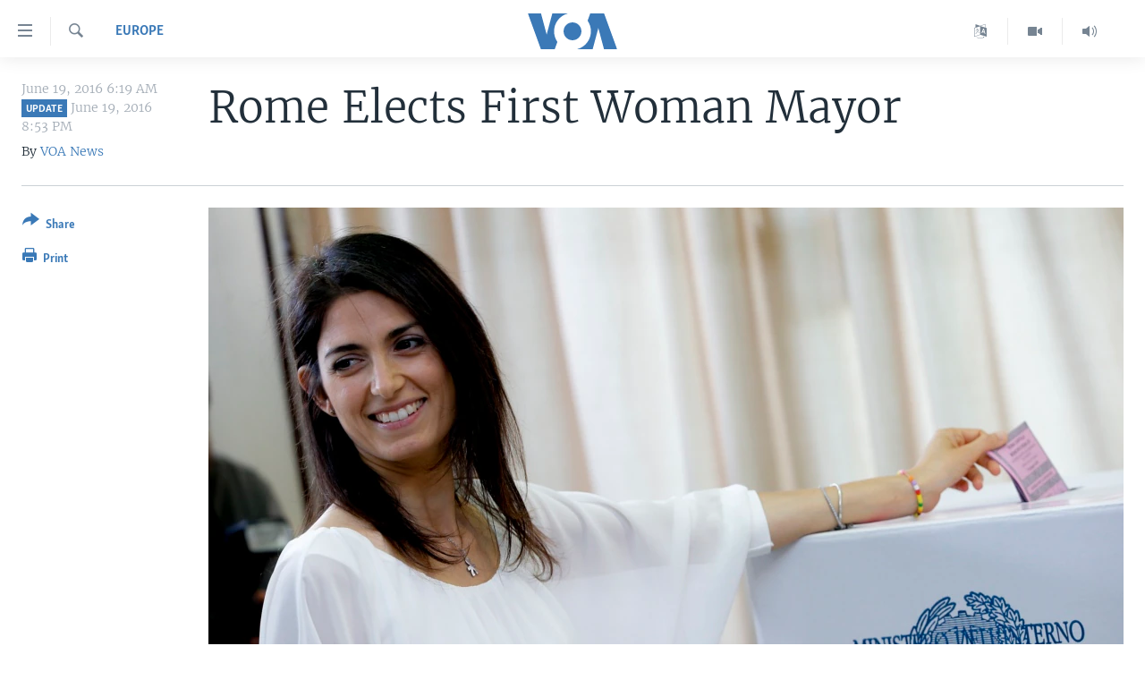

--- FILE ---
content_type: text/html; charset=utf-8
request_url: https://www.voanews.com/a/rome-may-elect-first-woman-mayor/3382543.html
body_size: 9244
content:

<!DOCTYPE html>
<html lang="en" dir="ltr" class="no-js">
<head>
<link href="/Content/responsive/VOA/en-US/VOA-en-US.css?&amp;av=0.0.0.0&amp;cb=306" rel="stylesheet"/>
<script src="https://tags.voanews.com/voa-pangea/prod/utag.sync.js"></script> <script type='text/javascript' src='https://www.youtube.com/iframe_api' async></script>
<script type="text/javascript">
//a general 'js' detection, must be on top level in <head>, due to CSS performance
document.documentElement.className = "js";
var cacheBuster = "306";
var appBaseUrl = "/";
var imgEnhancerBreakpoints = [0, 144, 256, 408, 650, 1023, 1597];
var isLoggingEnabled = false;
var isPreviewPage = false;
var isLivePreviewPage = false;
if (!isPreviewPage) {
window.RFE = window.RFE || {};
window.RFE.cacheEnabledByParam = window.location.href.indexOf('nocache=1') === -1;
const url = new URL(window.location.href);
const params = new URLSearchParams(url.search);
// Remove the 'nocache' parameter
params.delete('nocache');
// Update the URL without the 'nocache' parameter
url.search = params.toString();
window.history.replaceState(null, '', url.toString());
} else {
window.addEventListener('load', function() {
const links = window.document.links;
for (let i = 0; i < links.length; i++) {
links[i].href = '#';
links[i].target = '_self';
}
})
}
var pwaEnabled = false;
var swCacheDisabled;
</script>
<meta charset="utf-8" />
<title>Rome Elects First Woman Mayor</title>
<meta name="description" content="Thirty-seven-year-old lawyer Virginia Raggi represents the populist Five Star Movement founded by comedian Beppe Grillo" />
<meta name="keywords" content="Europe, Italy, Rome mayor" />
<meta name="viewport" content="width=device-width, initial-scale=1.0" />
<meta http-equiv="X-UA-Compatible" content="IE=edge" />
<meta name="robots" content="max-image-preview:large"><meta property="fb:pages" content="36235438073" />
<meta name="msvalidate.01" content="3286EE554B6F672A6F2E608C02343C0E" />
<link href="https://www.voanews.com/a/rome-may-elect-first-woman-mayor/3382543.html" rel="canonical" />
<meta name="apple-mobile-web-app-title" content="VOA" />
<meta name="apple-mobile-web-app-status-bar-style" content="black" />
<meta name="apple-itunes-app" content="app-id=632618796, app-argument=//3382543.ltr" />
<meta content="Rome Elects First Woman Mayor" property="og:title" />
<meta content="Raggi represents the populist Five Star Movement founded by comedian Beppe Grillo" property="og:description" />
<meta content="article" property="og:type" />
<meta content="https://www.voanews.com/a/rome-may-elect-first-woman-mayor/3382543.html" property="og:url" />
<meta content="Voice of America" property="og:site_name" />
<meta content="https://www.facebook.com/voiceofamerica" property="article:publisher" />
<meta content="https://gdb.voanews.com/d4a2212f-0671-4256-9da6-3de1ede104c8_w1200_h630.jpg" property="og:image" />
<meta content="1200" property="og:image:width" />
<meta content="630" property="og:image:height" />
<meta content="362002700549372" property="fb:app_id" />
<meta content="VOA News" name="Author" />
<meta content="summary_large_image" name="twitter:card" />
<meta content="@voanews" name="twitter:site" />
<meta content="https://gdb.voanews.com/d4a2212f-0671-4256-9da6-3de1ede104c8_w1200_h630.jpg" name="twitter:image" />
<meta content="Rome Elects First Woman Mayor" name="twitter:title" />
<meta content="Raggi represents the populist Five Star Movement founded by comedian Beppe Grillo" name="twitter:description" />
<link rel="amphtml" href="https://www.voanews.com/amp/rome-may-elect-first-woman-mayor/3382543.html" />
<script type="application/ld+json">{"articleSection":"Europe","isAccessibleForFree":true,"headline":"Rome Elects First Woman Mayor","inLanguage":"en-US","keywords":"Europe, Italy, Rome mayor","author":{"@type":"Person","url":"https://www.voanews.com/author/voa-news/oumqq","description":"The Voice of America provides news and information in more than 40 languages to an estimated weekly audience of over 326 million people. Stories with the VOA News byline are the work of multiple VOA journalists and may contain information from wire service reports.","image":{"@type":"ImageObject","url":"https://gdb.voanews.com/cd99ecc6-573b-4c64-b391-287fd7831f73.jpg"},"name":"VOA News"},"datePublished":"2016-06-19 10:19:47Z","dateModified":"2016-06-20 00:54:47Z","publisher":{"logo":{"width":512,"height":220,"@type":"ImageObject","url":"https://www.voanews.com/Content/responsive/VOA/en-US/img/logo.png"},"@type":"NewsMediaOrganization","url":"https://www.voanews.com","sameAs":["https://www.facebook.com/VOANews","https://twitter.com/voanews","https://www.youtube.com/user/VOAvideo","https://www.instagram.com/voanews/"],"name":"Voice of America (VOA News)","alternateName":""},"@context":"https://schema.org","@type":"NewsArticle","mainEntityOfPage":"https://www.voanews.com/a/rome-may-elect-first-woman-mayor/3382543.html","url":"https://www.voanews.com/a/rome-may-elect-first-woman-mayor/3382543.html","description":"Raggi represents the populist Five Star Movement founded by comedian Beppe Grillo","image":{"width":1080,"height":608,"@type":"ImageObject","url":"https://gdb.voanews.com/d4a2212f-0671-4256-9da6-3de1ede104c8_w1080_h608.jpg"},"name":"Rome Elects First Woman Mayor"}</script>
<script src="/Scripts/responsive/infographics.b?v=dVbZ-Cza7s4UoO3BqYSZdbxQZVF4BOLP5EfYDs4kqEo1&amp;av=0.0.0.0&amp;cb=306"></script>
<script src="/Scripts/responsive/loader.b?v=Q26XNwrL6vJYKjqFQRDnx01Lk2pi1mRsuLEaVKMsvpA1&amp;av=0.0.0.0&amp;cb=306"></script>
<link rel="icon" type="image/svg+xml" href="/Content/responsive/VOA/img/webApp/favicon.svg" />
<link rel="alternate icon" href="/Content/responsive/VOA/img/webApp/favicon.ico" />
<link rel="apple-touch-icon" sizes="152x152" href="/Content/responsive/VOA/img/webApp/ico-152x152.png" />
<link rel="apple-touch-icon" sizes="144x144" href="/Content/responsive/VOA/img/webApp/ico-144x144.png" />
<link rel="apple-touch-icon" sizes="114x114" href="/Content/responsive/VOA/img/webApp/ico-114x114.png" />
<link rel="apple-touch-icon" sizes="72x72" href="/Content/responsive/VOA/img/webApp/ico-72x72.png" />
<link rel="apple-touch-icon-precomposed" href="/Content/responsive/VOA/img/webApp/ico-57x57.png" />
<link rel="icon" sizes="192x192" href="/Content/responsive/VOA/img/webApp/ico-192x192.png" />
<link rel="icon" sizes="128x128" href="/Content/responsive/VOA/img/webApp/ico-128x128.png" />
<meta name="msapplication-TileColor" content="#ffffff" />
<meta name="msapplication-TileImage" content="/Content/responsive/VOA/img/webApp/ico-144x144.png" />
<link rel="alternate" type="application/rss+xml" title="VOA - Top Stories [RSS]" href="/api/" />
<link rel="sitemap" type="application/rss+xml" href="/sitemap.xml" />
</head>
<body class=" nav-no-loaded cc_theme pg-article print-lay-article js-category-to-nav nojs-images ">
<script type="text/javascript" >
var analyticsData = {url:"https://www.voanews.com/a/rome-may-elect-first-woman-mayor/3382543.html",property_id:"461",article_uid:"3382543",page_title:"Rome Elects First Woman Mayor",page_type:"article",content_type:"article",subcontent_type:"article",last_modified:"2016-06-20 00:54:47Z",pub_datetime:"2016-06-19 10:19:47Z",pub_year:"2016",pub_month:"06",pub_day:"19",pub_hour:"10",pub_weekday:"Sunday",section:"europe",english_section:"europe",byline:"VOA News",categories:"europe",tags:"italy;rome mayor",domain:"www.voanews.com",language:"English",language_service:"VOA English",platform:"web",copied:"no",copied_article:"",copied_title:"",runs_js:"Yes",cms_release:"8.44.0.0.306",enviro_type:"prod",slug:"rome-may-elect-first-woman-mayor",entity:"VOA",short_language_service:"ENG",platform_short:"W",page_name:"Rome Elects First Woman Mayor"};
</script>
<noscript><iframe src="https://www.googletagmanager.com/ns.html?id=GTM-N8MP7P" height="0" width="0" style="display:none;visibility:hidden"></iframe></noscript><script type="text/javascript" data-cookiecategory="analytics">
var gtmEventObject = Object.assign({}, analyticsData, {event: 'page_meta_ready'});window.dataLayer = window.dataLayer || [];window.dataLayer.push(gtmEventObject);
if (top.location === self.location) { //if not inside of an IFrame
var renderGtm = "true";
if (renderGtm === "true") {
(function(w,d,s,l,i){w[l]=w[l]||[];w[l].push({'gtm.start':new Date().getTime(),event:'gtm.js'});var f=d.getElementsByTagName(s)[0],j=d.createElement(s),dl=l!='dataLayer'?'&l='+l:'';j.async=true;j.src='//www.googletagmanager.com/gtm.js?id='+i+dl;f.parentNode.insertBefore(j,f);})(window,document,'script','dataLayer','GTM-N8MP7P');
}
}
</script>
<!--Analytics tag js version start-->
<script type="text/javascript" data-cookiecategory="analytics">
var utag_data = Object.assign({}, analyticsData, {});
if(typeof(TealiumTagFrom)==='function' && typeof(TealiumTagSearchKeyword)==='function') {
var utag_from=TealiumTagFrom();var utag_searchKeyword=TealiumTagSearchKeyword();
if(utag_searchKeyword!=null && utag_searchKeyword!=='' && utag_data["search_keyword"]==null) utag_data["search_keyword"]=utag_searchKeyword;if(utag_from!=null && utag_from!=='') utag_data["from"]=TealiumTagFrom();}
if(window.top!== window.self&&utag_data.page_type==="snippet"){utag_data.page_type = 'iframe';}
try{if(window.top!==window.self&&window.self.location.hostname===window.top.location.hostname){utag_data.platform = 'self-embed';utag_data.platform_short = 'se';}}catch(e){if(window.top!==window.self&&window.self.location.search.includes("platformType=self-embed")){utag_data.platform = 'cross-promo';utag_data.platform_short = 'cp';}}
(function(a,b,c,d){ a="https://tags.voanews.com/voa-pangea/prod/utag.js"; b=document;c="script";d=b.createElement(c);d.src=a;d.type="text/java"+c;d.async=true; a=b.getElementsByTagName(c)[0];a.parentNode.insertBefore(d,a); })();
</script>
<!--Analytics tag js version end-->
<!-- Analytics tag management NoScript -->
<noscript>
<img style="position: absolute; border: none;" src="https://ssc.voanews.com/b/ss/bbgprod,bbgentityvoa/1/G.4--NS/1014831832?pageName=voa%3aeng%3aw%3aarticle%3arome%20elects%20first%20woman%20mayor&amp;c6=rome%20elects%20first%20woman%20mayor&amp;v36=8.44.0.0.306&amp;v6=D=c6&amp;g=https%3a%2f%2fwww.voanews.com%2fa%2frome-may-elect-first-woman-mayor%2f3382543.html&amp;c1=D=g&amp;v1=D=g&amp;events=event1,event52&amp;c16=voa%20english&amp;v16=D=c16&amp;c5=europe&amp;v5=D=c5&amp;ch=europe&amp;c15=english&amp;v15=D=c15&amp;c4=article&amp;v4=D=c4&amp;c14=3382543&amp;v14=D=c14&amp;v20=no&amp;c17=web&amp;v17=D=c17&amp;mcorgid=518abc7455e462b97f000101%40adobeorg&amp;server=www.voanews.com&amp;pageType=D=c4&amp;ns=bbg&amp;v29=D=server&amp;v25=voa&amp;v30=461&amp;v105=D=User-Agent " alt="analytics" width="1" height="1" /></noscript>
<!-- End of Analytics tag management NoScript -->
<!--*** Accessibility links - For ScreenReaders only ***-->
<section>
<div class="sr-only">
<h2>Accessibility links</h2>
<ul>
<li><a href="#content" data-disable-smooth-scroll="1">Skip to main content</a></li>
<li><a href="#navigation" data-disable-smooth-scroll="1">Skip to main Navigation</a></li>
<li><a href="#txtHeaderSearch" data-disable-smooth-scroll="1">Skip to Search</a></li>
</ul>
</div>
</section>
<div dir="ltr">
<div id="page">
<aside>
<div class="c-lightbox overlay-modal">
<div class="c-lightbox__intro">
<h2 class="c-lightbox__intro-title"></h2>
<button class="btn btn--rounded c-lightbox__btn c-lightbox__intro-next" title="Next">
<span class="ico ico--rounded ico-chevron-forward"></span>
<span class="sr-only">Next</span>
</button>
</div>
<div class="c-lightbox__nav">
<button class="btn btn--rounded c-lightbox__btn c-lightbox__btn--close" title="Close">
<span class="ico ico--rounded ico-close"></span>
<span class="sr-only">Close</span>
</button>
<button class="btn btn--rounded c-lightbox__btn c-lightbox__btn--prev" title="Previous">
<span class="ico ico--rounded ico-chevron-backward"></span>
<span class="sr-only">Previous</span>
</button>
<button class="btn btn--rounded c-lightbox__btn c-lightbox__btn--next" title="Next">
<span class="ico ico--rounded ico-chevron-forward"></span>
<span class="sr-only">Next</span>
</button>
</div>
<div class="c-lightbox__content-wrap">
<figure class="c-lightbox__content">
<span class="c-spinner c-spinner--lightbox">
<img src="/Content/responsive/img/player-spinner.png"
alt="please wait"
title="please wait" />
</span>
<div class="c-lightbox__img">
<div class="thumb">
<img src="" alt="" />
</div>
</div>
<figcaption>
<div class="c-lightbox__info c-lightbox__info--foot">
<span class="c-lightbox__counter"></span>
<span class="caption c-lightbox__caption"></span>
</div>
</figcaption>
</figure>
</div>
<div class="hidden">
<div class="content-advisory__box content-advisory__box--lightbox">
<span class="content-advisory__box-text">This image contains sensitive content which some people may find offensive or disturbing.</span>
<button class="btn btn--transparent content-advisory__box-btn m-t-md" value="text" type="button">
<span class="btn__text">
Click to reveal
</span>
</button>
</div>
</div>
</div>
<div class="print-dialogue">
<div class="container">
<h3 class="print-dialogue__title section-head">Print Options:</h3>
<div class="print-dialogue__opts">
<ul class="print-dialogue__opt-group">
<li class="form__group form__group--checkbox">
<input class="form__check " id="checkboxImages" name="checkboxImages" type="checkbox" checked="checked" />
<label for="checkboxImages" class="form__label m-t-md">Images</label>
</li>
<li class="form__group form__group--checkbox">
<input class="form__check " id="checkboxMultimedia" name="checkboxMultimedia" type="checkbox" checked="checked" />
<label for="checkboxMultimedia" class="form__label m-t-md">Multimedia</label>
</li>
</ul>
<ul class="print-dialogue__opt-group">
<li class="form__group form__group--checkbox">
<input class="form__check " id="checkboxEmbedded" name="checkboxEmbedded" type="checkbox" checked="checked" />
<label for="checkboxEmbedded" class="form__label m-t-md">Embedded Content</label>
</li>
<li class="form__group form__group--checkbox">
<input class="form__check " id="checkboxComments" name="checkboxComments" type="checkbox" />
<label for="checkboxComments" class="form__label m-t-md">Comments</label>
</li>
</ul>
</div>
<div class="print-dialogue__buttons">
<button class="btn btn--secondary close-button" type="button" title="Cancel">
<span class="btn__text ">Cancel</span>
</button>
<button class="btn btn-cust-print m-l-sm" type="button" title="Print">
<span class="btn__text ">Print</span>
</button>
</div>
</div>
</div>
<div class="ctc-message pos-fix">
<div class="ctc-message__inner">Link has been copied to clipboard</div>
</div>
</aside>
<div class="hdr-20 hdr-20--big">
<div class="hdr-20__inner">
<div class="hdr-20__max pos-rel">
<div class="hdr-20__side hdr-20__side--primary d-flex">
<label data-for="main-menu-ctrl" data-switcher-trigger="true" data-switch-target="main-menu-ctrl" class="burger hdr-trigger pos-rel trans-trigger" data-trans-evt="click" data-trans-id="menu">
<span class="ico ico-close hdr-trigger__ico hdr-trigger__ico--close burger__ico burger__ico--close"></span>
<span class="ico ico-menu hdr-trigger__ico hdr-trigger__ico--open burger__ico burger__ico--open"></span>
</label>
<div class="menu-pnl pos-fix trans-target" data-switch-target="main-menu-ctrl" data-trans-id="menu">
<div class="menu-pnl__inner">
<nav class="main-nav menu-pnl__item menu-pnl__item--first">
<ul class="main-nav__list accordeon" data-analytics-tales="false" data-promo-name="link" data-location-name="nav,secnav">
<li class="main-nav__item">
<a class="main-nav__item-name main-nav__item-name--link" href="/p/6195.html" title="Home" data-item-name="index" >Home</a>
</li>
<li class="main-nav__item accordeon__item" data-switch-target="menu-item-1902">
<label class="main-nav__item-name main-nav__item-name--label accordeon__control-label" data-switcher-trigger="true" data-for="menu-item-1902">
United States
<span class="ico ico-chevron-down main-nav__chev"></span>
</label>
<div class="main-nav__sub-list">
<a class="main-nav__item-name main-nav__item-name--link main-nav__item-name--sub" href="/usa" title="U.S. News" data-item-name="usa-responsive" >U.S. News</a>
<a class="main-nav__item-name main-nav__item-name--link main-nav__item-name--sub" href="/all-about-america" title="All About America" data-item-name="all-about-america" >All About America</a>
</div>
</li>
<li class="main-nav__item accordeon__item" data-switch-target="menu-item-1832">
<label class="main-nav__item-name main-nav__item-name--label accordeon__control-label" data-switcher-trigger="true" data-for="menu-item-1832">
World
<span class="ico ico-chevron-down main-nav__chev"></span>
</label>
<div class="main-nav__sub-list">
<a class="main-nav__item-name main-nav__item-name--link main-nav__item-name--sub" href="/africa" title="Africa" data-item-name="africa-responsive" >Africa</a>
<a class="main-nav__item-name main-nav__item-name--link main-nav__item-name--sub" href="/americas" title="The Americas" data-item-name="americas-responsive" >The Americas</a>
<a class="main-nav__item-name main-nav__item-name--link main-nav__item-name--sub" href="/east-asia" title="East Asia" data-item-name="asia-responsive" >East Asia</a>
<a class="main-nav__item-name main-nav__item-name--link main-nav__item-name--sub" href="/europe" title="Europe" data-item-name="europe-responsive" >Europe</a>
<a class="main-nav__item-name main-nav__item-name--link main-nav__item-name--sub" href="/middle-east" title="Middle East" data-item-name="middle-east-responsive" >Middle East</a>
<a class="main-nav__item-name main-nav__item-name--link main-nav__item-name--sub" href="/south-central-asia" title="South &amp; Central Asia" data-item-name="south-central-asia" >South &amp; Central Asia</a>
</div>
</li>
<li class="main-nav__item">
<a class="main-nav__item-name main-nav__item-name--link" href="https://www.voanews.com/programs/tv" title="Broadcast Programs" >Broadcast Programs</a>
</li>
<li class="main-nav__item">
<a class="main-nav__item-name main-nav__item-name--link" href="https://www.voanews.com/navigation/allsites" title="VOA Languages" target="_blank" rel="noopener">VOA Languages</a>
</li>
<li class="main-nav__item">
<a class="main-nav__item-name main-nav__item-name--link" href="https://projects.voanews.com/global2/" title="Latest Global Coverage" >Latest Global Coverage</a>
</li>
</ul>
</nav>
<div class="menu-pnl__item menu-pnl__item--social">
<h5 class="menu-pnl__sub-head">Follow Us</h5>
<a href="https://www.facebook.com/VOANews" title="Follow us on Facebook" data-analytics-text="follow_on_facebook" class="btn btn--rounded btn--social-inverted menu-pnl__btn js-social-btn btn-facebook" target="_blank" rel="noopener">
<span class="ico ico-facebook-alt ico--rounded"></span>
</a>
<a href="https://twitter.com/voanews" title="Follow us on Twitter" data-analytics-text="follow_on_twitter" class="btn btn--rounded btn--social-inverted menu-pnl__btn js-social-btn btn-twitter" target="_blank" rel="noopener">
<span class="ico ico-twitter ico--rounded"></span>
</a>
<a href="https://www.youtube.com/user/VOAvideo" title="Follow us on YouTube" data-analytics-text="follow_on_youtube" class="btn btn--rounded btn--social-inverted menu-pnl__btn js-social-btn btn-youtube" target="_blank" rel="noopener">
<span class="ico ico-youtube ico--rounded"></span>
</a>
<a href="https://www.instagram.com/voanews/" title="Follow us on Instagram" data-analytics-text="follow_on_instagram" class="btn btn--rounded btn--social-inverted menu-pnl__btn js-social-btn btn-instagram" target="_blank" rel="noopener">
<span class="ico ico-instagram ico--rounded"></span>
</a>
</div>
<div class="menu-pnl__item">
<a href="/navigation/allsites" class="menu-pnl__item-link">
<span class="ico ico-languages "></span>
Languages
</a>
</div>
</div>
</div>
<label data-for="top-search-ctrl" data-switcher-trigger="true" data-switch-target="top-search-ctrl" class="top-srch-trigger hdr-trigger">
<span class="ico ico-close hdr-trigger__ico hdr-trigger__ico--close top-srch-trigger__ico top-srch-trigger__ico--close"></span>
<span class="ico ico-search hdr-trigger__ico hdr-trigger__ico--open top-srch-trigger__ico top-srch-trigger__ico--open"></span>
</label>
<div class="srch-top srch-top--in-header" data-switch-target="top-search-ctrl">
<div class="container">
<form action="/s" class="srch-top__form srch-top__form--in-header" id="form-topSearchHeader" method="get" role="search"><label for="txtHeaderSearch" class="sr-only">Search</label>
<input type="text" id="txtHeaderSearch" name="k" placeholder="search text ..." accesskey="s" value="" class="srch-top__input analyticstag-event" onkeydown="if (event.keyCode === 13) { FireAnalyticsTagEventOnSearch('search', $dom.get('#txtHeaderSearch')[0].value) }" />
<button title="Search" type="submit" class="btn btn--top-srch analyticstag-event" onclick="FireAnalyticsTagEventOnSearch('search', $dom.get('#txtHeaderSearch')[0].value) ">
<span class="ico ico-search"></span>
</button></form>
</div>
</div>
<a href="/" class="main-logo-link">
<img src="/Content/responsive/VOA/en-US/img/logo-compact.svg" class="main-logo main-logo--comp" alt="site logo">
<img src="/Content/responsive/VOA/en-US/img/logo.svg" class="main-logo main-logo--big" alt="site logo">
</a>
</div>
<div class="hdr-20__side hdr-20__side--secondary d-flex">
<a href="/p/5340.html" title="Latest Newscast " class="hdr-20__secondary-item" data-item-name="audio">
<span class="ico ico-audio hdr-20__secondary-icon"></span>
</a>
<a href="/p/7755.html" title="Videos" class="hdr-20__secondary-item" data-item-name="video">
<span class="ico ico-video hdr-20__secondary-icon"></span>
</a>
<a href="/navigation/allsites" title="Languages" class="hdr-20__secondary-item" data-item-name="custom1">
<span class="ico-custom ico-custom--1 hdr-20__secondary-icon"></span>
</a>
<a href="/s" title="Search" class="hdr-20__secondary-item hdr-20__secondary-item--search" data-item-name="search">
<span class="ico ico-search hdr-20__secondary-icon hdr-20__secondary-icon--search"></span>
</a>
<div class="srch-bottom">
<form action="/s" class="srch-bottom__form d-flex" id="form-bottomSearch" method="get" role="search"><label for="txtSearch" class="sr-only">Search</label>
<input type="search" id="txtSearch" name="k" placeholder="search text ..." accesskey="s" value="" class="srch-bottom__input analyticstag-event" onkeydown="if (event.keyCode === 13) { FireAnalyticsTagEventOnSearch('search', $dom.get('#txtSearch')[0].value) }" />
<button title="Search" type="submit" class="btn btn--bottom-srch analyticstag-event" onclick="FireAnalyticsTagEventOnSearch('search', $dom.get('#txtSearch')[0].value) ">
<span class="ico ico-search"></span>
</button></form>
</div>
</div>
<img src="/Content/responsive/VOA/en-US/img/logo-print.gif" class="logo-print" alt="site logo">
<img src="/Content/responsive/VOA/en-US/img/logo-print_color.png" class="logo-print logo-print--color" alt="site logo">
</div>
</div>
</div>
<script>
if (document.body.className.indexOf('pg-home') > -1) {
var nav2In = document.querySelector('.hdr-20__inner');
var nav2Sec = document.querySelector('.hdr-20__side--secondary');
var secStyle = window.getComputedStyle(nav2Sec);
if (nav2In && window.pageYOffset < 150 && secStyle['position'] !== 'fixed') {
nav2In.classList.add('hdr-20__inner--big')
}
}
</script>
<div class="c-hlights c-hlights--breaking c-hlights--no-item" data-hlight-display="mobile,desktop">
<div class="c-hlights__wrap container p-0">
<div class="c-hlights__nav">
<a role="button" href="#" title="Previous">
<span class="ico ico-chevron-backward m-0"></span>
<span class="sr-only">Previous</span>
</a>
<a role="button" href="#" title="Next">
<span class="ico ico-chevron-forward m-0"></span>
<span class="sr-only">Next</span>
</a>
</div>
<span class="c-hlights__label">
<span class="">Breaking News</span>
<span class="switcher-trigger">
<label data-for="more-less-1" data-switcher-trigger="true" class="switcher-trigger__label switcher-trigger__label--more p-b-0" title="Show more">
<span class="ico ico-chevron-down"></span>
</label>
<label data-for="more-less-1" data-switcher-trigger="true" class="switcher-trigger__label switcher-trigger__label--less p-b-0" title="Show less">
<span class="ico ico-chevron-up"></span>
</label>
</span>
</span>
<ul class="c-hlights__items switcher-target" data-switch-target="more-less-1">
</ul>
</div>
</div> <div id="content">
<main class="container">
<div class="hdr-container">
<div class="row">
<div class="col-category col-xs-12 col-md-2 pull-left"> <div class="category js-category">
<a class="" href="/z/611">Europe</a> </div>
</div><div class="col-title col-xs-12 col-md-10 pull-right"> <h1 class="title pg-title">
Rome Elects First Woman Mayor
</h1>
</div><div class="col-publishing-details col-xs-12 col-sm-12 col-md-2 pull-left"> <div class="publishing-details ">
<div class="published">
<span class="date" >
<time pubdate="pubdate" datetime="2016-06-19T06:19:47-05:00">
June 19, 2016 6:19 AM
</time>
</span>
<span class="date" >
<span class="badge badge--updated">update</span>
<time datetime="2016-06-19T20:53:00-05:00">
June 19, 2016 8:53 PM
</time>
</span>
</div>
<div class="links">
<ul class="links__list links__list--column">
<li class="links__item">
By <a class="links__item-link" href="/author/voa-news/oumqq" title="VOA News">VOA News</a>
</li>
</ul>
</div>
</div>
</div><div class="col-lg-12 separator"> <div class="separator">
<hr class="title-line" />
</div>
</div><div class="col-multimedia col-xs-12 col-md-10 pull-right"> <div class="cover-media">
<figure class="media-image js-media-expand">
<div class="img-wrap">
<div class="thumb thumb16_9">
<img src="https://gdb.voanews.com/d4a2212f-0671-4256-9da6-3de1ede104c8_w250_r1_s.jpg" alt="Anti-establishment 5-Star Movement (M5S) candidate Virginia Raggi casts her ballot in a polling station in Rome, Italy, June 19, 2016. " />
</div>
</div>
<figcaption>
<span class="caption">Anti-establishment 5-Star Movement (M5S) candidate Virginia Raggi casts her ballot in a polling station in Rome, Italy, June 19, 2016. </span>
</figcaption>
</figure>
</div>
</div><div class="col-xs-12 col-md-2 pull-left article-share pos-rel"> <div class="share--box">
<div class="sticky-share-container" style="display:none">
<div class="container">
<a href="https://www.voanews.com" id="logo-sticky-share">&nbsp;</a>
<div class="pg-title pg-title--sticky-share">
Rome Elects First Woman Mayor
</div>
<div class="sticked-nav-actions">
<!--This part is for sticky navigation display-->
<p class="buttons link-content-sharing p-0 ">
<button class="btn btn--link btn-content-sharing p-t-0 " id="btnContentSharing" value="text" role="Button" type="" title="More options">
<span class="ico ico-share ico--l"></span>
<span class="btn__text ">
Share
</span>
</button>
</p>
<aside class="content-sharing js-content-sharing js-content-sharing--apply-sticky content-sharing--sticky"
role="complementary"
data-share-url="https://www.voanews.com/a/rome-may-elect-first-woman-mayor/3382543.html" data-share-title="Rome Elects First Woman Mayor" data-share-text="">
<div class="content-sharing__popover">
<h6 class="content-sharing__title">Share</h6>
<button href="#close" id="btnCloseSharing" class="btn btn--text-like content-sharing__close-btn">
<span class="ico ico-close ico--l"></span>
</button>
<ul class="content-sharing__list">
<li class="content-sharing__item">
<div class="ctc ">
<input type="text" class="ctc__input" readonly="readonly">
<a href="" js-href="https://www.voanews.com/a/rome-may-elect-first-woman-mayor/3382543.html" class="content-sharing__link ctc__button">
<span class="ico ico-copy-link ico--rounded ico--s"></span>
<span class="content-sharing__link-text">Copy link</span>
</a>
</div>
</li>
<li class="content-sharing__item">
<a href="https://facebook.com/sharer.php?u=https%3a%2f%2fwww.voanews.com%2fa%2frome-may-elect-first-woman-mayor%2f3382543.html"
data-analytics-text="share_on_facebook"
title="Facebook" target="_blank"
class="content-sharing__link js-social-btn">
<span class="ico ico-facebook ico--rounded ico--s"></span>
<span class="content-sharing__link-text">Facebook</span>
</a>
</li>
<li class="content-sharing__item">
<a href="https://twitter.com/share?url=https%3a%2f%2fwww.voanews.com%2fa%2frome-may-elect-first-woman-mayor%2f3382543.html&amp;text=Rome+Elects+First+Woman+Mayor"
data-analytics-text="share_on_twitter"
title="Twitter" target="_blank"
class="content-sharing__link js-social-btn">
<span class="ico ico-twitter ico--rounded ico--s"></span>
<span class="content-sharing__link-text">Twitter</span>
</a>
</li>
<li class="content-sharing__item">
<a href="mailto:?body=https%3a%2f%2fwww.voanews.com%2fa%2frome-may-elect-first-woman-mayor%2f3382543.html&amp;subject=Rome Elects First Woman Mayor"
title="Email"
class="content-sharing__link ">
<span class="ico ico-email ico--rounded ico--s"></span>
<span class="content-sharing__link-text">Email</span>
</a>
</li>
</ul>
</div>
</aside>
</div>
</div>
</div>
<div class="links">
<p class="buttons link-content-sharing p-0 ">
<button class="btn btn--link btn-content-sharing p-t-0 " id="btnContentSharing" value="text" role="Button" type="" title="More options">
<span class="ico ico-share ico--l"></span>
<span class="btn__text ">
Share
</span>
</button>
</p>
<aside class="content-sharing js-content-sharing " role="complementary"
data-share-url="https://www.voanews.com/a/rome-may-elect-first-woman-mayor/3382543.html" data-share-title="Rome Elects First Woman Mayor" data-share-text="">
<div class="content-sharing__popover">
<h6 class="content-sharing__title">Share</h6>
<button href="#close" id="btnCloseSharing" class="btn btn--text-like content-sharing__close-btn">
<span class="ico ico-close ico--l"></span>
</button>
<ul class="content-sharing__list">
<li class="content-sharing__item">
<div class="ctc ">
<input type="text" class="ctc__input" readonly="readonly">
<a href="" js-href="https://www.voanews.com/a/rome-may-elect-first-woman-mayor/3382543.html" class="content-sharing__link ctc__button">
<span class="ico ico-copy-link ico--rounded ico--l"></span>
<span class="content-sharing__link-text">Copy link</span>
</a>
</div>
</li>
<li class="content-sharing__item">
<a href="https://facebook.com/sharer.php?u=https%3a%2f%2fwww.voanews.com%2fa%2frome-may-elect-first-woman-mayor%2f3382543.html"
data-analytics-text="share_on_facebook"
title="Facebook" target="_blank"
class="content-sharing__link js-social-btn">
<span class="ico ico-facebook ico--rounded ico--l"></span>
<span class="content-sharing__link-text">Facebook</span>
</a>
</li>
<li class="content-sharing__item">
<a href="https://twitter.com/share?url=https%3a%2f%2fwww.voanews.com%2fa%2frome-may-elect-first-woman-mayor%2f3382543.html&amp;text=Rome+Elects+First+Woman+Mayor"
data-analytics-text="share_on_twitter"
title="Twitter" target="_blank"
class="content-sharing__link js-social-btn">
<span class="ico ico-twitter ico--rounded ico--l"></span>
<span class="content-sharing__link-text">Twitter</span>
</a>
</li>
<li class="content-sharing__item">
<a href="mailto:?body=https%3a%2f%2fwww.voanews.com%2fa%2frome-may-elect-first-woman-mayor%2f3382543.html&amp;subject=Rome Elects First Woman Mayor"
title="Email"
class="content-sharing__link ">
<span class="ico ico-email ico--rounded ico--l"></span>
<span class="content-sharing__link-text">Email</span>
</a>
</li>
</ul>
</div>
</aside>
<p class="link-print visible-md visible-lg buttons p-0">
<button class="btn btn--link btn-print p-t-0" onclick="if (typeof FireAnalyticsTagEvent === 'function') {FireAnalyticsTagEvent({ on_page_event: 'print_story' });}return false" title="(CTRL+P)">
<span class="ico ico-print"></span>
<span class="btn__text">Print</span>
</button>
</p>
</div>
</div>
</div>
</div>
</div>
<div class="body-container">
<div class="row">
<div class="col-xs-12 col-sm-12 col-md-10 col-lg-10 pull-right">
<div class="row">
<div class="col-xs-12 col-sm-12 col-md-8 col-lg-8 pull-left bottom-offset content-offset">
<div id="article-content" class="content-floated-wrap fb-quotable">
<div class="wsw">
<p>An anti-establishment candidate has been elected Rome's first female mayor after Sunday's runoff elections in Italy.</p>
<p>Thirty-seven-year-old lawyer Virginia Raggi led by a 2-1 margin over Premier Matteo Renzi's chosen candidate, Roberto Giachetti, who conceded defeat less than an hour after polls closed.</p>
<p>Raggi represents the populist Five Star Movement (M5S) founded just seven years ago by comedian Beppe Grillo.</p>
<p>Raggi had campaigned on ending corruption in the Italian capital and reversing the trend of severely failing public services across Rome.</p>
<p>&quot;I will work to bring legality and transparency&quot; to Rome's administration, Raggi told supporters early Monday. &quot;The citizens of Rome have won,&quot; she declared before pledging that &quot;with us a new era begins.&quot;</p>
<p>M5S had become the leading opposition party against the ruling coalition of Renzi and his center-left Democratic Party.</p>
<p>Rome was one of more than 100 cities and towns across Italy that held local runoff elections Sunday, representing more than a quarter of the country's population.</p>
<p> </p>
</div>
<ul>
<li>
<div class="c-author c-author--hlight">
<div class="media-block">
<a href="/author/voa-news/oumqq" class="img-wrap img-wrap--xs img-wrap--float img-wrap--t-spac">
<div class="thumb thumb1_1 rounded">
<noscript class="nojs-img">
<img src="https://gdb.voanews.com/cd99ecc6-573b-4c64-b391-287fd7831f73_w100_r5.jpg" alt="16x9 Image" class="avatar" />
</noscript>
<img alt="16x9 Image" class="avatar" data-src="https://gdb.voanews.com/cd99ecc6-573b-4c64-b391-287fd7831f73_w66_r5.jpg" src="" />
</div>
</a>
<div class="c-author__content">
<h4 class="media-block__title media-block__title--author">
<a href="/author/voa-news/oumqq">VOA News</a>
</h4>
<div class="wsw c-author__wsw">
<p>The Voice of America provides news and information in more than 40 languages to an estimated weekly audience of over 326 million people. Stories with the VOA News byline are the work of multiple VOA journalists and may contain information from wire service reports.</p>
</div>
<div class="c-author__btns m-t-md">
<a class="btn btn-rss btn--social" href="/api/aoumqql-vomx-tpepivqo" title="Subscribe">
<span class="ico ico-rss"></span>
<span class="btn__text">Subscribe</span>
</a>
</div>
</div>
</div>
</div>
</li>
</ul>
</div>
</div>
<div class="col-xs-12 col-sm-12 col-md-4 col-lg-4 pull-left design-top-offset"> <div class="region">
<div class="media-block-wrap" id="wrowblock-6212_21" data-area-id=R1_1>
<h2 class="section-head">
More Europe News </h2>
<div class="row">
<div class="col-xs-12 col-sm-6 col-md-12 col-lg-12">
<div class="row">
<ul>
</ul>
</div>
</div>
<div class="col-xs-12 col-sm-6 col-md-12 col-lg-12 fui-grid">
<div class="row">
<ul>
</ul>
</div>
</div>
</div>
</div>
<div class="media-block-wrap" id="wrowblock-6213_21" data-area-id=R2_1>
<h2 class="section-head">
<a href="/z/3413"><span class="ico ico-chevron-forward pull-right flip"></span>The Day in Photos</a> </h2>
<div class="row">
<div class="col-xs-12 col-sm-6 col-md-12 col-lg-12">
<div class="row">
<ul>
</ul>
</div>
</div>
<div class="col-xs-12 col-sm-6 col-md-12 col-lg-12 fui-grid">
<div class="row">
<ul>
</ul>
</div>
</div>
</div>
</div>
</div>
</div>
</div>
</div>
</div>
</div>
</main>
<a class="btn pos-abs p-0 lazy-scroll-load" data-ajax="true" data-ajax-mode="replace" data-ajax-update="#ymla-section" data-ajax-url="/part/section/5/9228" href="/p/9228.html" loadonce="true" title="Continue reading">​</a> <div id="ymla-section" class="clear ymla-section"></div>
</div>
<footer role="contentinfo">
<div id="foot" class="foot">
<div class="container">
<div class="foot-nav collapsed" id="foot-nav">
<div class="menu">
<ul class="items">
<li class="socials block-socials">
<span class="handler" id="socials-handler">
Follow Us
</span>
<div class="inner">
<ul class="subitems follow">
<li>
<a href="https://www.facebook.com/VOANews" title="Follow us on Facebook" data-analytics-text="follow_on_facebook" class="btn btn--rounded js-social-btn btn-facebook" target="_blank" rel="noopener">
<span class="ico ico-facebook-alt ico--rounded"></span>
</a>
</li>
<li>
<a href="https://twitter.com/voanews" title="Follow us on Twitter" data-analytics-text="follow_on_twitter" class="btn btn--rounded js-social-btn btn-twitter" target="_blank" rel="noopener">
<span class="ico ico-twitter ico--rounded"></span>
</a>
</li>
<li>
<a href="https://www.youtube.com/user/VOAvideo" title="Follow us on YouTube" data-analytics-text="follow_on_youtube" class="btn btn--rounded js-social-btn btn-youtube" target="_blank" rel="noopener">
<span class="ico ico-youtube ico--rounded"></span>
</a>
</li>
<li>
<a href="https://www.instagram.com/voanews/" title="Follow us on Instagram" data-analytics-text="follow_on_instagram" class="btn btn--rounded js-social-btn btn-instagram" target="_blank" rel="noopener">
<span class="ico ico-instagram ico--rounded"></span>
</a>
</li>
<li>
<a href="/rssfeeds" title="RSS" data-analytics-text="follow_on_rss" class="btn btn--rounded js-social-btn btn-rss" >
<span class="ico ico-rss ico--rounded"></span>
</a>
</li>
<li>
<a href="/podcasts" title="Podcast" data-analytics-text="follow_on_podcast" class="btn btn--rounded js-social-btn btn-podcast" >
<span class="ico ico-podcast ico--rounded"></span>
</a>
</li>
</ul>
</div>
</li>
<li class="block-primary collapsed collapsible item">
<span class="handler">
United States
<span title="close tab" class="ico ico-chevron-up"></span>
<span title="open tab" class="ico ico-chevron-down"></span>
<span title="add" class="ico ico-plus"></span>
<span title="remove" class="ico ico-minus"></span>
</span>
<div class="inner">
<ul class="subitems">
<li class="subitem">
<a class="handler" href="/z/599" title="US News" >US News</a>
</li>
<li class="subitem">
<a class="handler" href="/all-about-america" title="All About America" >All About America</a>
</li>
</ul>
</div>
</li>
<li class="block-primary collapsed collapsible item">
<span class="handler">
World
<span title="close tab" class="ico ico-chevron-up"></span>
<span title="open tab" class="ico ico-chevron-down"></span>
<span title="add" class="ico ico-plus"></span>
<span title="remove" class="ico ico-minus"></span>
</span>
<div class="inner">
<ul class="subitems">
<li class="subitem">
<a class="handler" href="/africa" title="Africa" >Africa</a>
</li>
<li class="subitem">
<a class="handler" href="/americas" title="The Americas" >The Americas</a>
</li>
<li class="subitem">
<a class="handler" href="/east-asia" title="East Asia Pacific" >East Asia Pacific</a>
</li>
<li class="subitem">
<a class="handler" href="/europe" title="Europe" >Europe</a>
</li>
<li class="subitem">
<a class="handler" href="/middle-east" title="Middle East" >Middle East</a>
</li>
<li class="subitem">
<a class="handler" href="/south-central-asia" title="South &amp; Central Asia" >South &amp; Central Asia</a>
</li>
</ul>
</div>
</li>
<li class="block-secondary collapsed collapsible item">
<span class="handler">
Sections
<span title="close tab" class="ico ico-chevron-up"></span>
<span title="open tab" class="ico ico-chevron-down"></span>
<span title="add" class="ico ico-plus"></span>
<span title="remove" class="ico ico-minus"></span>
</span>
<div class="inner">
<ul class="subitems">
<li class="subitem">
<a class="handler" href="https://www.voanews.com/programs/" title="VOA Programs" >VOA Programs</a>
</li>
<li class="subitem">
<a class="handler" href="https://projects.voanews.com/" title="Special projects" >Special projects</a>
</li>
<li class="subitem">
<a class="handler" href="/p/5341.html" title="Day in Photos" >Day in Photos</a>
</li>
<li class="subitem">
<a class="handler" href="/iran" title="VOA News on Iran" >VOA News on Iran</a>
</li>
<li class="subitem">
<a class="handler" href="/china" title="VOA News on China" >VOA News on China</a>
</li>
<li class="subitem">
<a class="handler" href="/z/6885" title="52 Documentary" >52 Documentary</a>
</li>
<li class="subitem">
<a class="handler" href="/p/7755.html" title="Videos" >Videos</a>
</li>
</ul>
</div>
</li>
<li class="block-secondary collapsed collapsible item">
<span class="handler">
More From VOA
<span title="close tab" class="ico ico-chevron-up"></span>
<span title="open tab" class="ico ico-chevron-down"></span>
<span title="add" class="ico ico-plus"></span>
<span title="remove" class="ico ico-minus"></span>
</span>
<div class="inner">
<ul class="subitems">
<li class="subitem">
<a class="handler" href="https://www.voaafrica.com" title="VOAAfrica.com Programs" target="_blank" rel="noopener">VOAAfrica.com Programs</a>
</li>
<li class="subitem">
<a class="handler" href="https://learningenglish.voanews.com/" title="VOA Learning English" target="_blank" rel="noopener">VOA Learning English</a>
</li>
<li class="subitem">
<a class="handler" href="https://editorials.voa.gov/" title="Editorials" target="_blank" rel="noopener">Editorials</a>
</li>
</ul>
</div>
</li>
<li class="block-secondary collapsed collapsible item">
<span class="handler">
About this site
<span title="close tab" class="ico ico-chevron-up"></span>
<span title="open tab" class="ico ico-chevron-down"></span>
<span title="add" class="ico ico-plus"></span>
<span title="remove" class="ico ico-minus"></span>
</span>
<div class="inner">
<ul class="subitems">
<li class="subitem">
<a class="handler" href="/p/5338.html" title="Terms of Use &amp; Privacy Notice" >Terms of Use &amp; Privacy Notice</a>
</li>
<li class="subitem">
<a class="handler" href="https://www.insidevoa.com/p/5831.html" title="About VOA" target="_blank" rel="noopener">About VOA</a>
</li>
<li class="subitem">
<a class="handler" href="/p/7866.html" title="Get VOA+" >Get VOA+</a>
</li>
<li class="subitem">
<a class="handler" href="https://www.voanews.com/a/voa-around-the-world/4113370.html" title="VOA Around the World" >VOA Around the World</a>
</li>
<li class="subitem">
<a class="handler" href="https://www.insidevoa.com/p/5621.html" title="Contact VOA" >Contact VOA</a>
</li>
<li class="subitem">
<a class="handler" href="http://www.insidevoa.com/" title="Media Relations" >Media Relations</a>
</li>
<li class="subitem">
<a class="handler" href="http://www.insidevoa.com/p/5719.html" title="Usage Requests" target="_blank" rel="noopener">Usage Requests</a>
</li>
<li class="subitem">
<a class="handler" href="http://pronounce.voanews.com/" title="VOA Pronunciation Guide" target="_blank" rel="noopener">VOA Pronunciation Guide</a>
</li>
</ul>
</div>
</li>
</ul>
</div>
</div>
<div class="foot__item foot__item--copyrights">
<p class="copyright"></p>
</div>
</div>
</div>
</footer> </div>
</div>
<script defer src="/Scripts/responsive/serviceWorkerInstall.js?cb=306"></script>
<script type="text/javascript">
// opera mini - disable ico font
if (navigator.userAgent.match(/Opera Mini/i)) {
document.getElementsByTagName("body")[0].className += " can-not-ff";
}
// mobile browsers test
if (typeof RFE !== 'undefined' && RFE.isMobile) {
if (RFE.isMobile.any()) {
document.getElementsByTagName("body")[0].className += " is-mobile";
}
else {
document.getElementsByTagName("body")[0].className += " is-not-mobile";
}
}
</script>
<script src="/conf.js?x=306" type="text/javascript"></script>
<div class="responsive-indicator">
<div class="visible-xs-block">XS</div>
<div class="visible-sm-block">SM</div>
<div class="visible-md-block">MD</div>
<div class="visible-lg-block">LG</div>
</div>
<script type="text/javascript">
var bar_data = {
"apiId": "3382543",
"apiType": "1",
"isEmbedded": "0",
"culture": "en-US",
"cookieName": "cmsLoggedIn",
"cookieDomain": "www.voanews.com"
};
</script>
<div id="scriptLoaderTarget" style="display:none;contain:strict;"></div>
</body>
</html>